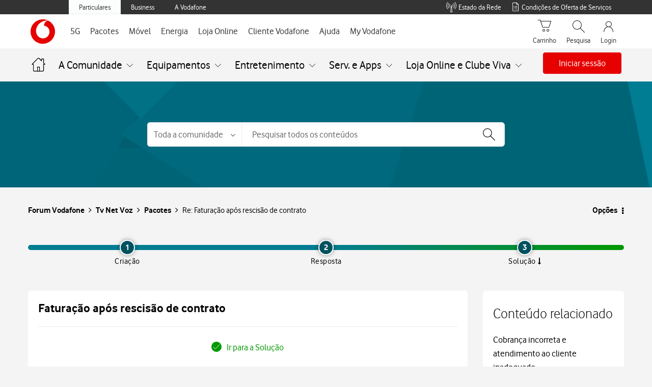

--- FILE ---
content_type: image/svg+xml
request_url: https://forum.vodafone.pt/html/assets/Livro.svg
body_size: 1205
content:
<svg xmlns="http://www.w3.org/2000/svg" viewBox="0 0 161.9 68.5" enable-background="new 0 0 161.9 68.5" xml:space="preserve" height="32px"><g><circle fill="#FFFFFF" cx="33.8" cy="33.6" r="32.9"></circle><g><g><path fill="#333333" d="M6.6,28h1.3v9h4.3v1.1H6.6V28z"></path><path fill="#333333" d="M15,28v10.1h-1.3V28H15z"></path><path fill="#333333" d="M19.5,38.1L16.2,28h1.4l1.6,5c0.4,1.4,0.8,2.6,1.1,3.8h0c0.3-1.2,0.7-2.4,1.2-3.8l1.7-5h1.4l-3.6,10.1
				H19.5z"></path><path fill="#333333" d="M25.6,28.1c0.7-0.1,1.6-0.2,2.5-0.2c1.4,0,2.3,0.3,2.9,0.8c0.5,0.4,0.8,1.1,0.8,1.9
				c0,1.3-0.8,2.2-1.9,2.6v0c0.8,0.3,1.2,1,1.5,2c0.3,1.4,0.6,2.4,0.8,2.8h-1.3c-0.2-0.3-0.4-1.2-0.7-2.4c-0.3-1.4-0.8-1.9-2-2h-1.2
				v4.4h-1.3V28.1z M26.9,32.7h1.3c1.4,0,2.3-0.8,2.3-1.9c0-1.3-0.9-1.9-2.3-1.9c-0.6,0-1.1,0.1-1.3,0.1V32.7z"></path><path fill="#333333" d="M42.4,33c0,3.5-2.1,5.3-4.7,5.3c-2.7,0-4.5-2.1-4.5-5.1c0-3.2,2-5.3,4.7-5.3C40.6,27.8,42.4,30,42.4,33z
				 M34.5,33.1c0,2.2,1.2,4.1,3.2,4.1c2.1,0,3.2-1.9,3.2-4.2c0-2-1-4.1-3.2-4.1C35.6,28.9,34.5,30.9,34.5,33.1z"></path><path fill="#333333" d="M47.2,28.1C48,28,49,27.9,50,27.9c1.9,0,3.2,0.4,4.1,1.3c0.9,0.8,1.4,2,1.4,3.6c0,1.6-0.5,3-1.5,3.9
				c-0.9,0.9-2.5,1.5-4.5,1.5c-0.9,0-1.7,0-2.4-0.1V28.1z M48.5,37.1c0.3,0.1,0.8,0.1,1.3,0.1c2.8,0,4.3-1.6,4.3-4.3
				c0-2.4-1.3-3.9-4.1-3.9c-0.7,0-1.2,0.1-1.5,0.1V37.1z"></path><path fill="#333333" d="M62.4,33.4h-3.9V37h4.4v1.1h-5.7V28h5.5v1.1h-4.1v3.2h3.9V33.4z"></path><path fill="#FFFFFF" d="M67.8,28.1c0.7-0.1,1.6-0.2,2.5-0.2c1.4,0,2.3,0.3,2.9,0.8c0.5,0.4,0.8,1.1,0.8,1.9
				c0,1.3-0.8,2.2-1.9,2.6v0c0.8,0.3,1.2,1,1.5,2c0.3,1.4,0.6,2.4,0.8,2.8H73c-0.2-0.3-0.4-1.2-0.7-2.4c-0.3-1.4-0.8-1.9-2-2h-1.2
				v4.4h-1.3V28.1z M69.1,32.7h1.3c1.4,0,2.3-0.8,2.3-1.9c0-1.3-0.9-1.9-2.3-1.9c-0.6,0-1.1,0.1-1.3,0.1V32.7z"></path><path fill="#FFFFFF" d="M81,33.4h-3.9V37h4.4v1.1h-5.7V28h5.5v1.1h-4.1v3.2H81V33.4z"></path><path fill="#FFFFFF" d="M90.2,37.8c-0.5,0.2-1.4,0.5-2.7,0.5c-2.8,0-5-1.8-5-5.1c0-3.2,2.1-5.3,5.3-5.3c1.3,0,2.1,0.3,2.4,0.4
				l-0.3,1.1c-0.5-0.2-1.2-0.4-2-0.4c-2.4,0-3.9,1.5-3.9,4.2c0,2.5,1.4,4.1,3.9,4.1c0.8,0,1.6-0.2,2.1-0.4L90.2,37.8z"></path><path fill="#FFFFFF" d="M91.9,28h1.3v9h4.3v1.1h-5.6V28z"></path><path fill="#FFFFFF" d="M100.6,34.9l-1,3.2h-1.3l3.4-10.1h1.6l3.4,10.1h-1.4l-1.1-3.2H100.6z M103.9,33.9l-1-2.9
				c-0.2-0.7-0.4-1.3-0.5-1.8h0c-0.1,0.6-0.3,1.2-0.5,1.8l-1,2.9H103.9z"></path><path fill="#FFFFFF" d="M116.6,33.7c-0.1-1.4-0.2-3.1-0.1-4.4h0c-0.3,1.2-0.8,2.4-1.3,3.8l-1.8,4.9h-1l-1.6-4.8
				c-0.5-1.4-0.9-2.7-1.2-3.9h0c0,1.3-0.1,2.9-0.2,4.5l-0.3,4.3h-1.2l0.7-10.1h1.7l1.7,4.9c0.4,1.2,0.8,2.4,1,3.4h0
				c0.3-1,0.6-2.1,1.1-3.4l1.8-4.9h1.7l0.6,10.1h-1.3L116.6,33.7z"></path><path fill="#FFFFFF" d="M121.6,34.9l-1,3.2h-1.3l3.4-10.1h1.6l3.4,10.1h-1.4l-1.1-3.2H121.6z M124.9,33.9l-1-2.9
				c-0.2-0.7-0.4-1.3-0.5-1.8h0c-0.1,0.6-0.3,1.2-0.5,1.8l-1,2.9H124.9z"></path><path fill="#FFFFFF" d="M135.9,37.8c-0.5,0.2-1.4,0.5-2.7,0.5l-0.3,0.6c0.6,0.1,1,0.5,1,1.1c0,0.9-0.8,1.2-1.5,1.2
				c-0.4,0-0.8-0.1-1.1-0.3l0.2-0.7c0.2,0.1,0.5,0.2,0.8,0.2c0.3,0,0.6-0.1,0.6-0.5c0-0.4-0.5-0.6-1.2-0.6l0.6-1.2
				c-2.5-0.3-4.2-2.1-4.2-5.1c0-3.2,2.1-5.3,5.3-5.3c1.3,0,2.1,0.3,2.4,0.4l-0.3,1.1c-0.5-0.2-1.2-0.4-2-0.4c-2.4,0-3.9,1.5-3.9,4.2
				c0,2.5,1.4,4.1,3.9,4.1c0.8,0,1.6-0.2,2.1-0.4L135.9,37.8z"></path><path fill="#FFFFFF" d="M145.9,33c0,3.5-2.1,5.3-4.7,5.3c-2.7,0-4.5-2.1-4.5-5.1c0-3.2,2-5.3,4.7-5.3
				C144.1,27.8,145.9,30,145.9,33z M138.1,33.1c0,2.2,1.2,4.1,3.2,4.1c2.1,0,3.2-1.9,3.2-4.2c0-2-1-4.1-3.2-4.1
				C139.1,28.9,138.1,30.9,138.1,33.1z M139.4,27.4c0-0.9,0.4-1.5,1-1.5c0.3,0,0.6,0.1,0.9,0.3c0.2,0.1,0.5,0.3,0.7,0.3
				c0.2,0,0.4-0.1,0.4-0.6h0.7c0,0.9-0.3,1.5-1,1.5c-0.3,0-0.6-0.1-0.9-0.3c-0.3-0.1-0.5-0.3-0.7-0.3c-0.2,0-0.4,0.3-0.4,0.7H139.4z
				"></path><path fill="#FFFFFF" d="M152.8,33.4h-3.9V37h4.4v1.1h-5.7V28h5.5v1.1h-4.1v3.2h3.9V33.4z"></path><path fill="#FFFFFF" d="M154.8,36.5c0.6,0.4,1.4,0.7,2.3,0.7c1.3,0,2.1-0.7,2.1-1.7c0-0.9-0.5-1.5-1.9-2
				c-1.6-0.6-2.7-1.4-2.7-2.9c0-1.6,1.3-2.7,3.3-2.7c1,0,1.8,0.2,2.2,0.5l-0.4,1.1c-0.3-0.2-1-0.5-1.9-0.5c-1.4,0-1.9,0.8-1.9,1.5
				c0,0.9,0.6,1.4,2,1.9c1.7,0.7,2.6,1.5,2.6,3c0,1.6-1.2,2.9-3.5,2.9c-1,0-2-0.3-2.6-0.6L154.8,36.5z"></path></g></g></g></svg>